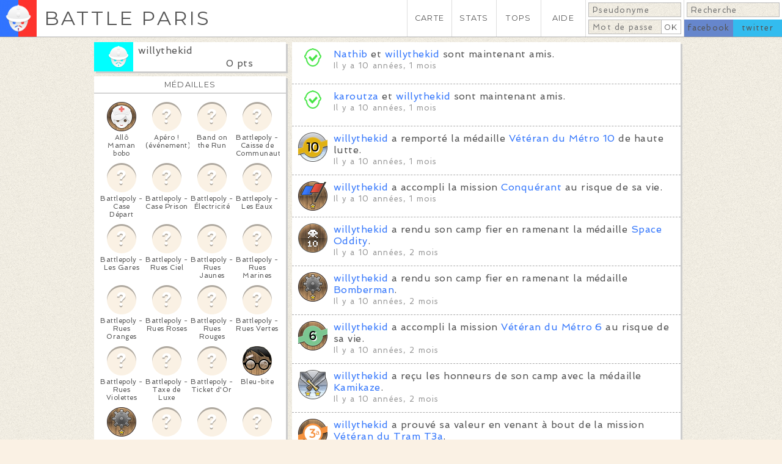

--- FILE ---
content_type: text/html; charset=utf-8
request_url: https://battleparis.com/users/willythekid/
body_size: 21029
content:
<!DOCTYPE HTML>

<html lang="fr">
	<head>

		<meta http-equiv="Content-Type" content="text/html; charset=utf-8" /><script type="text/javascript">(window.NREUM||(NREUM={})).init={ajax:{deny_list:["bam.nr-data.net"]},feature_flags:["soft_nav"]};(window.NREUM||(NREUM={})).loader_config={licenseKey:"c0af13e2b4",applicationID:"220595404",browserID:"224238249"};;/*! For license information please see nr-loader-rum-1.308.0.min.js.LICENSE.txt */
(()=>{var e,t,r={163:(e,t,r)=>{"use strict";r.d(t,{j:()=>E});var n=r(384),i=r(1741);var a=r(2555);r(860).K7.genericEvents;const s="experimental.resources",o="register",c=e=>{if(!e||"string"!=typeof e)return!1;try{document.createDocumentFragment().querySelector(e)}catch{return!1}return!0};var d=r(2614),u=r(944),l=r(8122);const f="[data-nr-mask]",g=e=>(0,l.a)(e,(()=>{const e={feature_flags:[],experimental:{allow_registered_children:!1,resources:!1},mask_selector:"*",block_selector:"[data-nr-block]",mask_input_options:{color:!1,date:!1,"datetime-local":!1,email:!1,month:!1,number:!1,range:!1,search:!1,tel:!1,text:!1,time:!1,url:!1,week:!1,textarea:!1,select:!1,password:!0}};return{ajax:{deny_list:void 0,block_internal:!0,enabled:!0,autoStart:!0},api:{get allow_registered_children(){return e.feature_flags.includes(o)||e.experimental.allow_registered_children},set allow_registered_children(t){e.experimental.allow_registered_children=t},duplicate_registered_data:!1},browser_consent_mode:{enabled:!1},distributed_tracing:{enabled:void 0,exclude_newrelic_header:void 0,cors_use_newrelic_header:void 0,cors_use_tracecontext_headers:void 0,allowed_origins:void 0},get feature_flags(){return e.feature_flags},set feature_flags(t){e.feature_flags=t},generic_events:{enabled:!0,autoStart:!0},harvest:{interval:30},jserrors:{enabled:!0,autoStart:!0},logging:{enabled:!0,autoStart:!0},metrics:{enabled:!0,autoStart:!0},obfuscate:void 0,page_action:{enabled:!0},page_view_event:{enabled:!0,autoStart:!0},page_view_timing:{enabled:!0,autoStart:!0},performance:{capture_marks:!1,capture_measures:!1,capture_detail:!0,resources:{get enabled(){return e.feature_flags.includes(s)||e.experimental.resources},set enabled(t){e.experimental.resources=t},asset_types:[],first_party_domains:[],ignore_newrelic:!0}},privacy:{cookies_enabled:!0},proxy:{assets:void 0,beacon:void 0},session:{expiresMs:d.wk,inactiveMs:d.BB},session_replay:{autoStart:!0,enabled:!1,preload:!1,sampling_rate:10,error_sampling_rate:100,collect_fonts:!1,inline_images:!1,fix_stylesheets:!0,mask_all_inputs:!0,get mask_text_selector(){return e.mask_selector},set mask_text_selector(t){c(t)?e.mask_selector="".concat(t,",").concat(f):""===t||null===t?e.mask_selector=f:(0,u.R)(5,t)},get block_class(){return"nr-block"},get ignore_class(){return"nr-ignore"},get mask_text_class(){return"nr-mask"},get block_selector(){return e.block_selector},set block_selector(t){c(t)?e.block_selector+=",".concat(t):""!==t&&(0,u.R)(6,t)},get mask_input_options(){return e.mask_input_options},set mask_input_options(t){t&&"object"==typeof t?e.mask_input_options={...t,password:!0}:(0,u.R)(7,t)}},session_trace:{enabled:!0,autoStart:!0},soft_navigations:{enabled:!0,autoStart:!0},spa:{enabled:!0,autoStart:!0},ssl:void 0,user_actions:{enabled:!0,elementAttributes:["id","className","tagName","type"]}}})());var p=r(6154),m=r(9324);let h=0;const v={buildEnv:m.F3,distMethod:m.Xs,version:m.xv,originTime:p.WN},b={consented:!1},y={appMetadata:{},get consented(){return this.session?.state?.consent||b.consented},set consented(e){b.consented=e},customTransaction:void 0,denyList:void 0,disabled:!1,harvester:void 0,isolatedBacklog:!1,isRecording:!1,loaderType:void 0,maxBytes:3e4,obfuscator:void 0,onerror:void 0,ptid:void 0,releaseIds:{},session:void 0,timeKeeper:void 0,registeredEntities:[],jsAttributesMetadata:{bytes:0},get harvestCount(){return++h}},_=e=>{const t=(0,l.a)(e,y),r=Object.keys(v).reduce((e,t)=>(e[t]={value:v[t],writable:!1,configurable:!0,enumerable:!0},e),{});return Object.defineProperties(t,r)};var w=r(5701);const x=e=>{const t=e.startsWith("http");e+="/",r.p=t?e:"https://"+e};var R=r(7836),k=r(3241);const A={accountID:void 0,trustKey:void 0,agentID:void 0,licenseKey:void 0,applicationID:void 0,xpid:void 0},S=e=>(0,l.a)(e,A),T=new Set;function E(e,t={},r,s){let{init:o,info:c,loader_config:d,runtime:u={},exposed:l=!0}=t;if(!c){const e=(0,n.pV)();o=e.init,c=e.info,d=e.loader_config}e.init=g(o||{}),e.loader_config=S(d||{}),c.jsAttributes??={},p.bv&&(c.jsAttributes.isWorker=!0),e.info=(0,a.D)(c);const f=e.init,m=[c.beacon,c.errorBeacon];T.has(e.agentIdentifier)||(f.proxy.assets&&(x(f.proxy.assets),m.push(f.proxy.assets)),f.proxy.beacon&&m.push(f.proxy.beacon),e.beacons=[...m],function(e){const t=(0,n.pV)();Object.getOwnPropertyNames(i.W.prototype).forEach(r=>{const n=i.W.prototype[r];if("function"!=typeof n||"constructor"===n)return;let a=t[r];e[r]&&!1!==e.exposed&&"micro-agent"!==e.runtime?.loaderType&&(t[r]=(...t)=>{const n=e[r](...t);return a?a(...t):n})})}(e),(0,n.US)("activatedFeatures",w.B)),u.denyList=[...f.ajax.deny_list||[],...f.ajax.block_internal?m:[]],u.ptid=e.agentIdentifier,u.loaderType=r,e.runtime=_(u),T.has(e.agentIdentifier)||(e.ee=R.ee.get(e.agentIdentifier),e.exposed=l,(0,k.W)({agentIdentifier:e.agentIdentifier,drained:!!w.B?.[e.agentIdentifier],type:"lifecycle",name:"initialize",feature:void 0,data:e.config})),T.add(e.agentIdentifier)}},384:(e,t,r)=>{"use strict";r.d(t,{NT:()=>s,US:()=>u,Zm:()=>o,bQ:()=>d,dV:()=>c,pV:()=>l});var n=r(6154),i=r(1863),a=r(1910);const s={beacon:"bam.nr-data.net",errorBeacon:"bam.nr-data.net"};function o(){return n.gm.NREUM||(n.gm.NREUM={}),void 0===n.gm.newrelic&&(n.gm.newrelic=n.gm.NREUM),n.gm.NREUM}function c(){let e=o();return e.o||(e.o={ST:n.gm.setTimeout,SI:n.gm.setImmediate||n.gm.setInterval,CT:n.gm.clearTimeout,XHR:n.gm.XMLHttpRequest,REQ:n.gm.Request,EV:n.gm.Event,PR:n.gm.Promise,MO:n.gm.MutationObserver,FETCH:n.gm.fetch,WS:n.gm.WebSocket},(0,a.i)(...Object.values(e.o))),e}function d(e,t){let r=o();r.initializedAgents??={},t.initializedAt={ms:(0,i.t)(),date:new Date},r.initializedAgents[e]=t}function u(e,t){o()[e]=t}function l(){return function(){let e=o();const t=e.info||{};e.info={beacon:s.beacon,errorBeacon:s.errorBeacon,...t}}(),function(){let e=o();const t=e.init||{};e.init={...t}}(),c(),function(){let e=o();const t=e.loader_config||{};e.loader_config={...t}}(),o()}},782:(e,t,r)=>{"use strict";r.d(t,{T:()=>n});const n=r(860).K7.pageViewTiming},860:(e,t,r)=>{"use strict";r.d(t,{$J:()=>u,K7:()=>c,P3:()=>d,XX:()=>i,Yy:()=>o,df:()=>a,qY:()=>n,v4:()=>s});const n="events",i="jserrors",a="browser/blobs",s="rum",o="browser/logs",c={ajax:"ajax",genericEvents:"generic_events",jserrors:i,logging:"logging",metrics:"metrics",pageAction:"page_action",pageViewEvent:"page_view_event",pageViewTiming:"page_view_timing",sessionReplay:"session_replay",sessionTrace:"session_trace",softNav:"soft_navigations",spa:"spa"},d={[c.pageViewEvent]:1,[c.pageViewTiming]:2,[c.metrics]:3,[c.jserrors]:4,[c.spa]:5,[c.ajax]:6,[c.sessionTrace]:7,[c.softNav]:8,[c.sessionReplay]:9,[c.logging]:10,[c.genericEvents]:11},u={[c.pageViewEvent]:s,[c.pageViewTiming]:n,[c.ajax]:n,[c.spa]:n,[c.softNav]:n,[c.metrics]:i,[c.jserrors]:i,[c.sessionTrace]:a,[c.sessionReplay]:a,[c.logging]:o,[c.genericEvents]:"ins"}},944:(e,t,r)=>{"use strict";r.d(t,{R:()=>i});var n=r(3241);function i(e,t){"function"==typeof console.debug&&(console.debug("New Relic Warning: https://github.com/newrelic/newrelic-browser-agent/blob/main/docs/warning-codes.md#".concat(e),t),(0,n.W)({agentIdentifier:null,drained:null,type:"data",name:"warn",feature:"warn",data:{code:e,secondary:t}}))}},1687:(e,t,r)=>{"use strict";r.d(t,{Ak:()=>d,Ze:()=>f,x3:()=>u});var n=r(3241),i=r(7836),a=r(3606),s=r(860),o=r(2646);const c={};function d(e,t){const r={staged:!1,priority:s.P3[t]||0};l(e),c[e].get(t)||c[e].set(t,r)}function u(e,t){e&&c[e]&&(c[e].get(t)&&c[e].delete(t),p(e,t,!1),c[e].size&&g(e))}function l(e){if(!e)throw new Error("agentIdentifier required");c[e]||(c[e]=new Map)}function f(e="",t="feature",r=!1){if(l(e),!e||!c[e].get(t)||r)return p(e,t);c[e].get(t).staged=!0,g(e)}function g(e){const t=Array.from(c[e]);t.every(([e,t])=>t.staged)&&(t.sort((e,t)=>e[1].priority-t[1].priority),t.forEach(([t])=>{c[e].delete(t),p(e,t)}))}function p(e,t,r=!0){const s=e?i.ee.get(e):i.ee,c=a.i.handlers;if(!s.aborted&&s.backlog&&c){if((0,n.W)({agentIdentifier:e,type:"lifecycle",name:"drain",feature:t}),r){const e=s.backlog[t],r=c[t];if(r){for(let t=0;e&&t<e.length;++t)m(e[t],r);Object.entries(r).forEach(([e,t])=>{Object.values(t||{}).forEach(t=>{t[0]?.on&&t[0]?.context()instanceof o.y&&t[0].on(e,t[1])})})}}s.isolatedBacklog||delete c[t],s.backlog[t]=null,s.emit("drain-"+t,[])}}function m(e,t){var r=e[1];Object.values(t[r]||{}).forEach(t=>{var r=e[0];if(t[0]===r){var n=t[1],i=e[3],a=e[2];n.apply(i,a)}})}},1738:(e,t,r)=>{"use strict";r.d(t,{U:()=>g,Y:()=>f});var n=r(3241),i=r(9908),a=r(1863),s=r(944),o=r(5701),c=r(3969),d=r(8362),u=r(860),l=r(4261);function f(e,t,r,a){const f=a||r;!f||f[e]&&f[e]!==d.d.prototype[e]||(f[e]=function(){(0,i.p)(c.xV,["API/"+e+"/called"],void 0,u.K7.metrics,r.ee),(0,n.W)({agentIdentifier:r.agentIdentifier,drained:!!o.B?.[r.agentIdentifier],type:"data",name:"api",feature:l.Pl+e,data:{}});try{return t.apply(this,arguments)}catch(e){(0,s.R)(23,e)}})}function g(e,t,r,n,s){const o=e.info;null===r?delete o.jsAttributes[t]:o.jsAttributes[t]=r,(s||null===r)&&(0,i.p)(l.Pl+n,[(0,a.t)(),t,r],void 0,"session",e.ee)}},1741:(e,t,r)=>{"use strict";r.d(t,{W:()=>a});var n=r(944),i=r(4261);class a{#e(e,...t){if(this[e]!==a.prototype[e])return this[e](...t);(0,n.R)(35,e)}addPageAction(e,t){return this.#e(i.hG,e,t)}register(e){return this.#e(i.eY,e)}recordCustomEvent(e,t){return this.#e(i.fF,e,t)}setPageViewName(e,t){return this.#e(i.Fw,e,t)}setCustomAttribute(e,t,r){return this.#e(i.cD,e,t,r)}noticeError(e,t){return this.#e(i.o5,e,t)}setUserId(e,t=!1){return this.#e(i.Dl,e,t)}setApplicationVersion(e){return this.#e(i.nb,e)}setErrorHandler(e){return this.#e(i.bt,e)}addRelease(e,t){return this.#e(i.k6,e,t)}log(e,t){return this.#e(i.$9,e,t)}start(){return this.#e(i.d3)}finished(e){return this.#e(i.BL,e)}recordReplay(){return this.#e(i.CH)}pauseReplay(){return this.#e(i.Tb)}addToTrace(e){return this.#e(i.U2,e)}setCurrentRouteName(e){return this.#e(i.PA,e)}interaction(e){return this.#e(i.dT,e)}wrapLogger(e,t,r){return this.#e(i.Wb,e,t,r)}measure(e,t){return this.#e(i.V1,e,t)}consent(e){return this.#e(i.Pv,e)}}},1863:(e,t,r)=>{"use strict";function n(){return Math.floor(performance.now())}r.d(t,{t:()=>n})},1910:(e,t,r)=>{"use strict";r.d(t,{i:()=>a});var n=r(944);const i=new Map;function a(...e){return e.every(e=>{if(i.has(e))return i.get(e);const t="function"==typeof e?e.toString():"",r=t.includes("[native code]"),a=t.includes("nrWrapper");return r||a||(0,n.R)(64,e?.name||t),i.set(e,r),r})}},2555:(e,t,r)=>{"use strict";r.d(t,{D:()=>o,f:()=>s});var n=r(384),i=r(8122);const a={beacon:n.NT.beacon,errorBeacon:n.NT.errorBeacon,licenseKey:void 0,applicationID:void 0,sa:void 0,queueTime:void 0,applicationTime:void 0,ttGuid:void 0,user:void 0,account:void 0,product:void 0,extra:void 0,jsAttributes:{},userAttributes:void 0,atts:void 0,transactionName:void 0,tNamePlain:void 0};function s(e){try{return!!e.licenseKey&&!!e.errorBeacon&&!!e.applicationID}catch(e){return!1}}const o=e=>(0,i.a)(e,a)},2614:(e,t,r)=>{"use strict";r.d(t,{BB:()=>s,H3:()=>n,g:()=>d,iL:()=>c,tS:()=>o,uh:()=>i,wk:()=>a});const n="NRBA",i="SESSION",a=144e5,s=18e5,o={STARTED:"session-started",PAUSE:"session-pause",RESET:"session-reset",RESUME:"session-resume",UPDATE:"session-update"},c={SAME_TAB:"same-tab",CROSS_TAB:"cross-tab"},d={OFF:0,FULL:1,ERROR:2}},2646:(e,t,r)=>{"use strict";r.d(t,{y:()=>n});class n{constructor(e){this.contextId=e}}},2843:(e,t,r)=>{"use strict";r.d(t,{G:()=>a,u:()=>i});var n=r(3878);function i(e,t=!1,r,i){(0,n.DD)("visibilitychange",function(){if(t)return void("hidden"===document.visibilityState&&e());e(document.visibilityState)},r,i)}function a(e,t,r){(0,n.sp)("pagehide",e,t,r)}},3241:(e,t,r)=>{"use strict";r.d(t,{W:()=>a});var n=r(6154);const i="newrelic";function a(e={}){try{n.gm.dispatchEvent(new CustomEvent(i,{detail:e}))}catch(e){}}},3606:(e,t,r)=>{"use strict";r.d(t,{i:()=>a});var n=r(9908);a.on=s;var i=a.handlers={};function a(e,t,r,a){s(a||n.d,i,e,t,r)}function s(e,t,r,i,a){a||(a="feature"),e||(e=n.d);var s=t[a]=t[a]||{};(s[r]=s[r]||[]).push([e,i])}},3878:(e,t,r)=>{"use strict";function n(e,t){return{capture:e,passive:!1,signal:t}}function i(e,t,r=!1,i){window.addEventListener(e,t,n(r,i))}function a(e,t,r=!1,i){document.addEventListener(e,t,n(r,i))}r.d(t,{DD:()=>a,jT:()=>n,sp:()=>i})},3969:(e,t,r)=>{"use strict";r.d(t,{TZ:()=>n,XG:()=>o,rs:()=>i,xV:()=>s,z_:()=>a});const n=r(860).K7.metrics,i="sm",a="cm",s="storeSupportabilityMetrics",o="storeEventMetrics"},4234:(e,t,r)=>{"use strict";r.d(t,{W:()=>a});var n=r(7836),i=r(1687);class a{constructor(e,t){this.agentIdentifier=e,this.ee=n.ee.get(e),this.featureName=t,this.blocked=!1}deregisterDrain(){(0,i.x3)(this.agentIdentifier,this.featureName)}}},4261:(e,t,r)=>{"use strict";r.d(t,{$9:()=>d,BL:()=>o,CH:()=>g,Dl:()=>_,Fw:()=>y,PA:()=>h,Pl:()=>n,Pv:()=>k,Tb:()=>l,U2:()=>a,V1:()=>R,Wb:()=>x,bt:()=>b,cD:()=>v,d3:()=>w,dT:()=>c,eY:()=>p,fF:()=>f,hG:()=>i,k6:()=>s,nb:()=>m,o5:()=>u});const n="api-",i="addPageAction",a="addToTrace",s="addRelease",o="finished",c="interaction",d="log",u="noticeError",l="pauseReplay",f="recordCustomEvent",g="recordReplay",p="register",m="setApplicationVersion",h="setCurrentRouteName",v="setCustomAttribute",b="setErrorHandler",y="setPageViewName",_="setUserId",w="start",x="wrapLogger",R="measure",k="consent"},5289:(e,t,r)=>{"use strict";r.d(t,{GG:()=>s,Qr:()=>c,sB:()=>o});var n=r(3878),i=r(6389);function a(){return"undefined"==typeof document||"complete"===document.readyState}function s(e,t){if(a())return e();const r=(0,i.J)(e),s=setInterval(()=>{a()&&(clearInterval(s),r())},500);(0,n.sp)("load",r,t)}function o(e){if(a())return e();(0,n.DD)("DOMContentLoaded",e)}function c(e){if(a())return e();(0,n.sp)("popstate",e)}},5607:(e,t,r)=>{"use strict";r.d(t,{W:()=>n});const n=(0,r(9566).bz)()},5701:(e,t,r)=>{"use strict";r.d(t,{B:()=>a,t:()=>s});var n=r(3241);const i=new Set,a={};function s(e,t){const r=t.agentIdentifier;a[r]??={},e&&"object"==typeof e&&(i.has(r)||(t.ee.emit("rumresp",[e]),a[r]=e,i.add(r),(0,n.W)({agentIdentifier:r,loaded:!0,drained:!0,type:"lifecycle",name:"load",feature:void 0,data:e})))}},6154:(e,t,r)=>{"use strict";r.d(t,{OF:()=>c,RI:()=>i,WN:()=>u,bv:()=>a,eN:()=>l,gm:()=>s,mw:()=>o,sb:()=>d});var n=r(1863);const i="undefined"!=typeof window&&!!window.document,a="undefined"!=typeof WorkerGlobalScope&&("undefined"!=typeof self&&self instanceof WorkerGlobalScope&&self.navigator instanceof WorkerNavigator||"undefined"!=typeof globalThis&&globalThis instanceof WorkerGlobalScope&&globalThis.navigator instanceof WorkerNavigator),s=i?window:"undefined"!=typeof WorkerGlobalScope&&("undefined"!=typeof self&&self instanceof WorkerGlobalScope&&self||"undefined"!=typeof globalThis&&globalThis instanceof WorkerGlobalScope&&globalThis),o=Boolean("hidden"===s?.document?.visibilityState),c=/iPad|iPhone|iPod/.test(s.navigator?.userAgent),d=c&&"undefined"==typeof SharedWorker,u=((()=>{const e=s.navigator?.userAgent?.match(/Firefox[/\s](\d+\.\d+)/);Array.isArray(e)&&e.length>=2&&e[1]})(),Date.now()-(0,n.t)()),l=()=>"undefined"!=typeof PerformanceNavigationTiming&&s?.performance?.getEntriesByType("navigation")?.[0]?.responseStart},6389:(e,t,r)=>{"use strict";function n(e,t=500,r={}){const n=r?.leading||!1;let i;return(...r)=>{n&&void 0===i&&(e.apply(this,r),i=setTimeout(()=>{i=clearTimeout(i)},t)),n||(clearTimeout(i),i=setTimeout(()=>{e.apply(this,r)},t))}}function i(e){let t=!1;return(...r)=>{t||(t=!0,e.apply(this,r))}}r.d(t,{J:()=>i,s:()=>n})},6630:(e,t,r)=>{"use strict";r.d(t,{T:()=>n});const n=r(860).K7.pageViewEvent},7699:(e,t,r)=>{"use strict";r.d(t,{It:()=>a,KC:()=>o,No:()=>i,qh:()=>s});var n=r(860);const i=16e3,a=1e6,s="SESSION_ERROR",o={[n.K7.logging]:!0,[n.K7.genericEvents]:!1,[n.K7.jserrors]:!1,[n.K7.ajax]:!1}},7836:(e,t,r)=>{"use strict";r.d(t,{P:()=>o,ee:()=>c});var n=r(384),i=r(8990),a=r(2646),s=r(5607);const o="nr@context:".concat(s.W),c=function e(t,r){var n={},s={},u={},l=!1;try{l=16===r.length&&d.initializedAgents?.[r]?.runtime.isolatedBacklog}catch(e){}var f={on:p,addEventListener:p,removeEventListener:function(e,t){var r=n[e];if(!r)return;for(var i=0;i<r.length;i++)r[i]===t&&r.splice(i,1)},emit:function(e,r,n,i,a){!1!==a&&(a=!0);if(c.aborted&&!i)return;t&&a&&t.emit(e,r,n);var o=g(n);m(e).forEach(e=>{e.apply(o,r)});var d=v()[s[e]];d&&d.push([f,e,r,o]);return o},get:h,listeners:m,context:g,buffer:function(e,t){const r=v();if(t=t||"feature",f.aborted)return;Object.entries(e||{}).forEach(([e,n])=>{s[n]=t,t in r||(r[t]=[])})},abort:function(){f._aborted=!0,Object.keys(f.backlog).forEach(e=>{delete f.backlog[e]})},isBuffering:function(e){return!!v()[s[e]]},debugId:r,backlog:l?{}:t&&"object"==typeof t.backlog?t.backlog:{},isolatedBacklog:l};return Object.defineProperty(f,"aborted",{get:()=>{let e=f._aborted||!1;return e||(t&&(e=t.aborted),e)}}),f;function g(e){return e&&e instanceof a.y?e:e?(0,i.I)(e,o,()=>new a.y(o)):new a.y(o)}function p(e,t){n[e]=m(e).concat(t)}function m(e){return n[e]||[]}function h(t){return u[t]=u[t]||e(f,t)}function v(){return f.backlog}}(void 0,"globalEE"),d=(0,n.Zm)();d.ee||(d.ee=c)},8122:(e,t,r)=>{"use strict";r.d(t,{a:()=>i});var n=r(944);function i(e,t){try{if(!e||"object"!=typeof e)return(0,n.R)(3);if(!t||"object"!=typeof t)return(0,n.R)(4);const r=Object.create(Object.getPrototypeOf(t),Object.getOwnPropertyDescriptors(t)),a=0===Object.keys(r).length?e:r;for(let s in a)if(void 0!==e[s])try{if(null===e[s]){r[s]=null;continue}Array.isArray(e[s])&&Array.isArray(t[s])?r[s]=Array.from(new Set([...e[s],...t[s]])):"object"==typeof e[s]&&"object"==typeof t[s]?r[s]=i(e[s],t[s]):r[s]=e[s]}catch(e){r[s]||(0,n.R)(1,e)}return r}catch(e){(0,n.R)(2,e)}}},8362:(e,t,r)=>{"use strict";r.d(t,{d:()=>a});var n=r(9566),i=r(1741);class a extends i.W{agentIdentifier=(0,n.LA)(16)}},8374:(e,t,r)=>{r.nc=(()=>{try{return document?.currentScript?.nonce}catch(e){}return""})()},8990:(e,t,r)=>{"use strict";r.d(t,{I:()=>i});var n=Object.prototype.hasOwnProperty;function i(e,t,r){if(n.call(e,t))return e[t];var i=r();if(Object.defineProperty&&Object.keys)try{return Object.defineProperty(e,t,{value:i,writable:!0,enumerable:!1}),i}catch(e){}return e[t]=i,i}},9324:(e,t,r)=>{"use strict";r.d(t,{F3:()=>i,Xs:()=>a,xv:()=>n});const n="1.308.0",i="PROD",a="CDN"},9566:(e,t,r)=>{"use strict";r.d(t,{LA:()=>o,bz:()=>s});var n=r(6154);const i="xxxxxxxx-xxxx-4xxx-yxxx-xxxxxxxxxxxx";function a(e,t){return e?15&e[t]:16*Math.random()|0}function s(){const e=n.gm?.crypto||n.gm?.msCrypto;let t,r=0;return e&&e.getRandomValues&&(t=e.getRandomValues(new Uint8Array(30))),i.split("").map(e=>"x"===e?a(t,r++).toString(16):"y"===e?(3&a()|8).toString(16):e).join("")}function o(e){const t=n.gm?.crypto||n.gm?.msCrypto;let r,i=0;t&&t.getRandomValues&&(r=t.getRandomValues(new Uint8Array(e)));const s=[];for(var o=0;o<e;o++)s.push(a(r,i++).toString(16));return s.join("")}},9908:(e,t,r)=>{"use strict";r.d(t,{d:()=>n,p:()=>i});var n=r(7836).ee.get("handle");function i(e,t,r,i,a){a?(a.buffer([e],i),a.emit(e,t,r)):(n.buffer([e],i),n.emit(e,t,r))}}},n={};function i(e){var t=n[e];if(void 0!==t)return t.exports;var a=n[e]={exports:{}};return r[e](a,a.exports,i),a.exports}i.m=r,i.d=(e,t)=>{for(var r in t)i.o(t,r)&&!i.o(e,r)&&Object.defineProperty(e,r,{enumerable:!0,get:t[r]})},i.f={},i.e=e=>Promise.all(Object.keys(i.f).reduce((t,r)=>(i.f[r](e,t),t),[])),i.u=e=>"nr-rum-1.308.0.min.js",i.o=(e,t)=>Object.prototype.hasOwnProperty.call(e,t),e={},t="NRBA-1.308.0.PROD:",i.l=(r,n,a,s)=>{if(e[r])e[r].push(n);else{var o,c;if(void 0!==a)for(var d=document.getElementsByTagName("script"),u=0;u<d.length;u++){var l=d[u];if(l.getAttribute("src")==r||l.getAttribute("data-webpack")==t+a){o=l;break}}if(!o){c=!0;var f={296:"sha512-+MIMDsOcckGXa1EdWHqFNv7P+JUkd5kQwCBr3KE6uCvnsBNUrdSt4a/3/L4j4TxtnaMNjHpza2/erNQbpacJQA=="};(o=document.createElement("script")).charset="utf-8",i.nc&&o.setAttribute("nonce",i.nc),o.setAttribute("data-webpack",t+a),o.src=r,0!==o.src.indexOf(window.location.origin+"/")&&(o.crossOrigin="anonymous"),f[s]&&(o.integrity=f[s])}e[r]=[n];var g=(t,n)=>{o.onerror=o.onload=null,clearTimeout(p);var i=e[r];if(delete e[r],o.parentNode&&o.parentNode.removeChild(o),i&&i.forEach(e=>e(n)),t)return t(n)},p=setTimeout(g.bind(null,void 0,{type:"timeout",target:o}),12e4);o.onerror=g.bind(null,o.onerror),o.onload=g.bind(null,o.onload),c&&document.head.appendChild(o)}},i.r=e=>{"undefined"!=typeof Symbol&&Symbol.toStringTag&&Object.defineProperty(e,Symbol.toStringTag,{value:"Module"}),Object.defineProperty(e,"__esModule",{value:!0})},i.p="https://js-agent.newrelic.com/",(()=>{var e={374:0,840:0};i.f.j=(t,r)=>{var n=i.o(e,t)?e[t]:void 0;if(0!==n)if(n)r.push(n[2]);else{var a=new Promise((r,i)=>n=e[t]=[r,i]);r.push(n[2]=a);var s=i.p+i.u(t),o=new Error;i.l(s,r=>{if(i.o(e,t)&&(0!==(n=e[t])&&(e[t]=void 0),n)){var a=r&&("load"===r.type?"missing":r.type),s=r&&r.target&&r.target.src;o.message="Loading chunk "+t+" failed: ("+a+": "+s+")",o.name="ChunkLoadError",o.type=a,o.request=s,n[1](o)}},"chunk-"+t,t)}};var t=(t,r)=>{var n,a,[s,o,c]=r,d=0;if(s.some(t=>0!==e[t])){for(n in o)i.o(o,n)&&(i.m[n]=o[n]);if(c)c(i)}for(t&&t(r);d<s.length;d++)a=s[d],i.o(e,a)&&e[a]&&e[a][0](),e[a]=0},r=self["webpackChunk:NRBA-1.308.0.PROD"]=self["webpackChunk:NRBA-1.308.0.PROD"]||[];r.forEach(t.bind(null,0)),r.push=t.bind(null,r.push.bind(r))})(),(()=>{"use strict";i(8374);var e=i(8362),t=i(860);const r=Object.values(t.K7);var n=i(163);var a=i(9908),s=i(1863),o=i(4261),c=i(1738);var d=i(1687),u=i(4234),l=i(5289),f=i(6154),g=i(944),p=i(384);const m=e=>f.RI&&!0===e?.privacy.cookies_enabled;function h(e){return!!(0,p.dV)().o.MO&&m(e)&&!0===e?.session_trace.enabled}var v=i(6389),b=i(7699);class y extends u.W{constructor(e,t){super(e.agentIdentifier,t),this.agentRef=e,this.abortHandler=void 0,this.featAggregate=void 0,this.loadedSuccessfully=void 0,this.onAggregateImported=new Promise(e=>{this.loadedSuccessfully=e}),this.deferred=Promise.resolve(),!1===e.init[this.featureName].autoStart?this.deferred=new Promise((t,r)=>{this.ee.on("manual-start-all",(0,v.J)(()=>{(0,d.Ak)(e.agentIdentifier,this.featureName),t()}))}):(0,d.Ak)(e.agentIdentifier,t)}importAggregator(e,t,r={}){if(this.featAggregate)return;const n=async()=>{let n;await this.deferred;try{if(m(e.init)){const{setupAgentSession:t}=await i.e(296).then(i.bind(i,3305));n=t(e)}}catch(e){(0,g.R)(20,e),this.ee.emit("internal-error",[e]),(0,a.p)(b.qh,[e],void 0,this.featureName,this.ee)}try{if(!this.#t(this.featureName,n,e.init))return(0,d.Ze)(this.agentIdentifier,this.featureName),void this.loadedSuccessfully(!1);const{Aggregate:i}=await t();this.featAggregate=new i(e,r),e.runtime.harvester.initializedAggregates.push(this.featAggregate),this.loadedSuccessfully(!0)}catch(e){(0,g.R)(34,e),this.abortHandler?.(),(0,d.Ze)(this.agentIdentifier,this.featureName,!0),this.loadedSuccessfully(!1),this.ee&&this.ee.abort()}};f.RI?(0,l.GG)(()=>n(),!0):n()}#t(e,r,n){if(this.blocked)return!1;switch(e){case t.K7.sessionReplay:return h(n)&&!!r;case t.K7.sessionTrace:return!!r;default:return!0}}}var _=i(6630),w=i(2614),x=i(3241);class R extends y{static featureName=_.T;constructor(e){var t;super(e,_.T),this.setupInspectionEvents(e.agentIdentifier),t=e,(0,c.Y)(o.Fw,function(e,r){"string"==typeof e&&("/"!==e.charAt(0)&&(e="/"+e),t.runtime.customTransaction=(r||"http://custom.transaction")+e,(0,a.p)(o.Pl+o.Fw,[(0,s.t)()],void 0,void 0,t.ee))},t),this.importAggregator(e,()=>i.e(296).then(i.bind(i,3943)))}setupInspectionEvents(e){const t=(t,r)=>{t&&(0,x.W)({agentIdentifier:e,timeStamp:t.timeStamp,loaded:"complete"===t.target.readyState,type:"window",name:r,data:t.target.location+""})};(0,l.sB)(e=>{t(e,"DOMContentLoaded")}),(0,l.GG)(e=>{t(e,"load")}),(0,l.Qr)(e=>{t(e,"navigate")}),this.ee.on(w.tS.UPDATE,(t,r)=>{(0,x.W)({agentIdentifier:e,type:"lifecycle",name:"session",data:r})})}}class k extends e.d{constructor(e){var t;(super(),f.gm)?(this.features={},(0,p.bQ)(this.agentIdentifier,this),this.desiredFeatures=new Set(e.features||[]),this.desiredFeatures.add(R),(0,n.j)(this,e,e.loaderType||"agent"),t=this,(0,c.Y)(o.cD,function(e,r,n=!1){if("string"==typeof e){if(["string","number","boolean"].includes(typeof r)||null===r)return(0,c.U)(t,e,r,o.cD,n);(0,g.R)(40,typeof r)}else(0,g.R)(39,typeof e)},t),function(e){(0,c.Y)(o.Dl,function(t,r=!1){if("string"!=typeof t&&null!==t)return void(0,g.R)(41,typeof t);const n=e.info.jsAttributes["enduser.id"];r&&null!=n&&n!==t?(0,a.p)(o.Pl+"setUserIdAndResetSession",[t],void 0,"session",e.ee):(0,c.U)(e,"enduser.id",t,o.Dl,!0)},e)}(this),function(e){(0,c.Y)(o.nb,function(t){if("string"==typeof t||null===t)return(0,c.U)(e,"application.version",t,o.nb,!1);(0,g.R)(42,typeof t)},e)}(this),function(e){(0,c.Y)(o.d3,function(){e.ee.emit("manual-start-all")},e)}(this),function(e){(0,c.Y)(o.Pv,function(t=!0){if("boolean"==typeof t){if((0,a.p)(o.Pl+o.Pv,[t],void 0,"session",e.ee),e.runtime.consented=t,t){const t=e.features.page_view_event;t.onAggregateImported.then(e=>{const r=t.featAggregate;e&&!r.sentRum&&r.sendRum()})}}else(0,g.R)(65,typeof t)},e)}(this),this.run()):(0,g.R)(21)}get config(){return{info:this.info,init:this.init,loader_config:this.loader_config,runtime:this.runtime}}get api(){return this}run(){try{const e=function(e){const t={};return r.forEach(r=>{t[r]=!!e[r]?.enabled}),t}(this.init),n=[...this.desiredFeatures];n.sort((e,r)=>t.P3[e.featureName]-t.P3[r.featureName]),n.forEach(r=>{if(!e[r.featureName]&&r.featureName!==t.K7.pageViewEvent)return;if(r.featureName===t.K7.spa)return void(0,g.R)(67);const n=function(e){switch(e){case t.K7.ajax:return[t.K7.jserrors];case t.K7.sessionTrace:return[t.K7.ajax,t.K7.pageViewEvent];case t.K7.sessionReplay:return[t.K7.sessionTrace];case t.K7.pageViewTiming:return[t.K7.pageViewEvent];default:return[]}}(r.featureName).filter(e=>!(e in this.features));n.length>0&&(0,g.R)(36,{targetFeature:r.featureName,missingDependencies:n}),this.features[r.featureName]=new r(this)})}catch(e){(0,g.R)(22,e);for(const e in this.features)this.features[e].abortHandler?.();const t=(0,p.Zm)();delete t.initializedAgents[this.agentIdentifier]?.features,delete this.sharedAggregator;return t.ee.get(this.agentIdentifier).abort(),!1}}}var A=i(2843),S=i(782);class T extends y{static featureName=S.T;constructor(e){super(e,S.T),f.RI&&((0,A.u)(()=>(0,a.p)("docHidden",[(0,s.t)()],void 0,S.T,this.ee),!0),(0,A.G)(()=>(0,a.p)("winPagehide",[(0,s.t)()],void 0,S.T,this.ee)),this.importAggregator(e,()=>i.e(296).then(i.bind(i,2117))))}}var E=i(3969);class I extends y{static featureName=E.TZ;constructor(e){super(e,E.TZ),f.RI&&document.addEventListener("securitypolicyviolation",e=>{(0,a.p)(E.xV,["Generic/CSPViolation/Detected"],void 0,this.featureName,this.ee)}),this.importAggregator(e,()=>i.e(296).then(i.bind(i,9623)))}}new k({features:[R,T,I],loaderType:"lite"})})()})();</script><script type="text/javascript">window.NREUM||(NREUM={});NREUM.info={"beacon":"bam.nr-data.net","errorBeacon":"bam.nr-data.net","licenseKey":"c0af13e2b4","applicationID":"220595404","transactionName":"MQEHZkZZXRUCUxEMXghLI0daW0cPDF5KAlALAUtEXV1EFVlFFgBDORIMV0M=","queueTime":0,"applicationTime":282,"agent":""}</script>
		<meta name="keywords" content="battle, Paris, jeu, geolocalisation, geoloc, urban, gaming, localisation, social, iphone, android, application, capture, quartier, camp, checker, médaille, France, Pixcook" />
		<meta name="description" content="Participez à la bataille de Paris en représentant votre quartier !" />
		<meta name="robots" content="index" />
		<meta name="revisit-after" content="7 days" />
		<meta name="author" content="contact@pixcook.com" />
		<meta name="expires" content="never" />
		<meta name="google-site-verification" content="k4xvFnHtH-cHy2U0rfinuGCgXf7slh294KFRYynttxI" />
		<meta name="viewport" content="width=device-width, initial-scale=1.0">

		
		<title>BattleParis - willythekid</title>
		<link rel="stylesheet" href="/static/css/base.css" />
		<link rel="shortcut icon" href="/static/img/favicon.ico" />
		<link href='//fonts.googleapis.com/css?family=Montserrat|Spinnaker' rel='stylesheet' >
		<link rel="search" type="application/opensearchdescription+xml" title="BattleParis" href="/opensearch/">
		
	<link rel="stylesheet" href="/static/css/jquery.qtip.css" />

		<script src="//ajax.googleapis.com/ajax/libs/jquery/1.7.2/jquery.min.js"></script>
		<script src="/static/js/modernizr.js"></script>
		<script src="/static/js/base.js"></script>
		
	<script src="/static/js/jquery.qtip.min.js"></script>
	<script src="/static/js/users.js"></script>

	
	<script type="application/ld+json">
	{
		"@context": "https://schema.org",
		"@type": "Person",
		"name": "willythekid",
		"memberOf": {
			"@type": "Organization",
			"name": "Montparnasse"
		}
	}
	</script>
	

	</head>

	<body>

		<div class="centered header">
			<div class="headerLeft">
				<div class="headerIco">
					<a href="https://itunes.apple.com/fr/app/battleparis/id568758251">
						<img src="/static/img/icon.png" alt="BattleParis">
					</a>
				</div>
				<div class="headerTitle t2">
					<a href="/">BATTLE PARIS</a>
				</div>
			</div>
			<div class="headerRight">
				<div class="btn t3 regular">
					<a href="/mapa/">CARTE</a>
				</div>
				<div class="btn t3 regular">
					<a href="http://superdaikon.com/battleparis/allteam/db/lutece/">STATS</a>
				</div>
				<div class="btn t3 regular">
					
						<a href="/rankings/all/season/">TOPS</a>
					
				</div>
				<div class="btn t3 regular">
					<a href="/rules/">AIDE</a>
				</div>
				
					<div id="login" class="box inputBox">
						<form action="/login/?next=/users/willythekid/" method="post">
							<input type="hidden" name="csrfmiddlewaretoken" value="gSKtPQyBGb1MROHc7L0T7ZsICq4mbR5AjApMbJJjk89Ad5QChOTEURHiqNhOo6ud">
							<input class="t4" type="text" name="username" placeholder="Pseudonyme">
							<input class="t4" type="password" name="password" placeholder="Mot de passe">
							<input class="btn ok t3" type="submit" value="OK">
						</form>
					</div>
				
				<div class="box inputBox">
					<form action="/search/" method="post">
						<input type="hidden" name="csrfmiddlewaretoken" value="gSKtPQyBGb1MROHc7L0T7ZsICq4mbR5AjApMbJJjk89Ad5QChOTEURHiqNhOo6ud">
						<input class="t4" type="text" name="search" placeholder="Recherche">
					</form>
					<div class="btn t4 facebook">
						<a href="https://www.facebook.com/BattleParis">facebook</a>
					</div>
					<div class="btn t4 twitter">
						<a href="https://twitter.com/BattleParis">twitter</a>
					</div>
				</div>
				</div>
			</div>


<!--
		<div class="quotation">
				
					DÉFENDEZ VOTRE QUARTIER PARISIEN &Agrave; PARTIR DU 29 OCTOBRE SUR L'APPSTORE !
				
			</div>
		</div>
-->

		<div class="centered">
			

<div class="up">

<div class="centered content">

<div class="left">

			<div class="profil box">
				<div class="camp" style="background-color: #00ffff">
					<div class="profil_icon">
						
							<img src="/static/img/defaultprofil.png" alt="Image de profile de willythekid">
						
					</div>
				</div>
				<div class="profil_infos">
					<div class="username"><a href="/users/willythekid/">willythekid</a></div>
					<div class="health">
						
						
					</div>
					<div class="score">0 pts</div>
				</div>

		
			<div class="friendship">
		
			
		</div>
	</div>

	<div class="box">
		<div class="mini_title t3">MÉDAILLES</div>
		<div class="rewards_list">
			
				<div class="reward" title="Alors comme ça on a mal quelque part ? « J&#x27;marche tout seul le long d&#x27;la ligne de ch&#x27;min d&#x27;fer, dans ma tête y a pas d&#x27;affaire. »"><a href=" /medal/All%C3%B4%20Maman%20bobo/1/ ">
					<div class="reward_picture"><img src="/static/Rewards/allobobo01.png" alt="Allô Maman bobo" /></div>
					<div class="reward_name t5">Allô Maman bobo</div>
				</a></div>
			
				<div class="reward" title="Tu étais à l&#x27;apéro mensuel de BattleParis. Et à la santé du Colonel, tout particulièrement !"><a href=" /medal/Ap%C3%A9ro%C2%A0!%20(%C3%A9v%C3%A9nement)/ ">
					<div class="reward_picture"><img src="/static/img/ordre.png" alt="Apéro ! (événement)" /></div>
					<div class="reward_name t5">Apéro ! (événement)</div>
				</a></div>
			
				<div class="reward" title="Obtenue en checkant sa première salle de concert. Petit soliste."><a href=" /medal/Band%20on%20the%20Run/ ">
					<div class="reward_picture"><img src="/static/img/ordre.png" alt="Band on the Run" /></div>
					<div class="reward_name t5">Band on the Run</div>
				</a></div>
			
				<div class="reward" title="Visitez les principales caisses de communauté parisiennes : celle d&#x27;Allocation Familiale à Grenelle, et celle d&#x27;Assurance Maladie à Flandre."><a href=" /medal/Battlepoly%C2%A0-%20Caisse%20de%20Communaut%C3%A9/ ">
					<div class="reward_picture"><img src="/static/img/ordre.png" alt="Battlepoly - Caisse de Communauté" /></div>
					<div class="reward_name t5">Battlepoly - Caisse de Communauté</div>
				</a></div>
			
				<div class="reward" title="Bravo, vous avez trouvé la case départ de Battlepoly ! Recevez 20&#x27;000 F chaque fois que vous pass... nan on déconne."><a href=" /medal/Battlepoly%C2%A0-%20Case%20D%C3%A9part/ ">
					<div class="reward_picture"><img src="/static/img/ordre.png" alt="Battlepoly - Case Départ" /></div>
					<div class="reward_name t5">Battlepoly - Case Départ</div>
				</a></div>
			
				<div class="reward" title="Allez en prison. Rendez-vous directement à la case Prison de la Santé, ne franchissez pas la case &quot;Départ&quot;. Ne touchez pas 20.000 F."><a href=" /medal/Battlepoly%C2%A0-%20Case%20Prison/ ">
					<div class="reward_picture"><img src="/static/img/ordre.png" alt="Battlepoly - Case Prison" /></div>
					<div class="reward_name t5">Battlepoly - Case Prison</div>
				</a></div>
			
				<div class="reward" title="Visitez le siège de la Compagnie de distribution d&#x27;Électicité de France au Roule, et sa tour à la Défense."><a href=" /medal/Battlepoly%C2%A0-%20%C3%89lectricit%C3%A9/ ">
					<div class="reward_picture"><img src="/static/img/ordre.png" alt="Battlepoly - Électricité" /></div>
					<div class="reward_name t5">Battlepoly - Électricité</div>
				</a></div>
			
				<div class="reward" title="Visitez les 5 grands réservoirs fournissant Paris en eau potable. Cherchez les pelouses !"><a href=" /medal/Battlepoly%C2%A0-%20Les%20Eaux/ ">
					<div class="reward_picture"><img src="/static/img/ordre.png" alt="Battlepoly - Les Eaux" /></div>
					<div class="reward_name t5">Battlepoly - Les Eaux</div>
				</a></div>
			
				<div class="reward" title="Devient le roi du rail en checkant les 4 grandes gares de Paris ! Soit les gares SNCF du Nord, de Saint-Lazare, de Lyon et Montparnasse."><a href=" /medal/Battlepoly%C2%A0-%20Les%20Gares/ ">
					<div class="reward_picture"><img src="/static/img/ordre.png" alt="Battlepoly - Les Gares" /></div>
					<div class="reward_name t5">Battlepoly - Les Gares</div>
				</a></div>
			
				<div class="reward" title="Visitez les premiers numéros des rues de Vaugirard, de Courcelles et de l&#x27;Avenue de la République."><a href=" /medal/Battlepoly%C2%A0-%20Rues%20Ciel/ ">
					<div class="reward_picture"><img src="/static/img/ordre.png" alt="Battlepoly - Rues Ciel" /></div>
					<div class="reward_name t5">Battlepoly - Rues Ciel</div>
				</a></div>
			
				<div class="reward" title="Visitez les premiers numéros du Faubourg Saint-Honoré, de la Place de la Bourse et de la rue Lafayette."><a href=" /medal/Battlepoly%C2%A0-%20Rues%20Jaunes/ ">
					<div class="reward_picture"><img src="/static/img/ordre.png" alt="Battlepoly - Rues Jaunes" /></div>
					<div class="reward_name t5">Battlepoly - Rues Jaunes</div>
				</a></div>
			
				<div class="reward" title="Visitez les premiers numéros de l&#x27;Avenue des Champs-Élysées et de la rue de la Paix."><a href=" /medal/Battlepoly%C2%A0-%20Rues%20Marines/ ">
					<div class="reward_picture"><img src="/static/img/ordre.png" alt="Battlepoly - Rues Marines" /></div>
					<div class="reward_name t5">Battlepoly - Rues Marines</div>
				</a></div>
			
				<div class="reward" title="Visitez les premiers numéros de l&#x27;Avenue Mozart, du Boulevard Saint-Michel et de la Place Pigalle."><a href=" /medal/Battlepoly%C2%A0-%20Rues%20Oranges/ ">
					<div class="reward_picture"><img src="/static/img/ordre.png" alt="Battlepoly - Rues Oranges" /></div>
					<div class="reward_name t5">Battlepoly - Rues Oranges</div>
				</a></div>
			
				<div class="reward" title="Visitez les premiers numéros du Boulevard de Belleville et de la rue Lecourbe."><a href=" /medal/Battlepoly%C2%A0-%20Rues%20Roses/ ">
					<div class="reward_picture"><img src="/static/img/ordre.png" alt="Battlepoly - Rues Roses" /></div>
					<div class="reward_name t5">Battlepoly - Rues Roses</div>
				</a></div>
			
				<div class="reward" title="Visitez les premiers numéros de l&#x27;Avenue Matignon, du Boulevard Malesherbes et de l&#x27;Avenue Henri-Martin."><a href=" /medal/Battlepoly%C2%A0-%20Rues%20Rouges/ ">
					<div class="reward_picture"><img src="/static/img/ordre.png" alt="Battlepoly - Rues Rouges" /></div>
					<div class="reward_name t5">Battlepoly - Rues Rouges</div>
				</a></div>
			
				<div class="reward" title="Visitez les premiers numéros des Avenues de Breteuil, Foch et du Boulevard des Capucines."><a href=" /medal/Battlepoly%C2%A0-%20Rues%20Vertes/ ">
					<div class="reward_picture"><img src="/static/img/ordre.png" alt="Battlepoly - Rues Vertes" /></div>
					<div class="reward_name t5">Battlepoly - Rues Vertes</div>
				</a></div>
			
				<div class="reward" title="Visitez les premiers numéros du Boulevard de la Villette, de l&#x27;Avenue de Neuilly et de la rue de Paradis."><a href=" /medal/Battlepoly%C2%A0-%20Rues%20Violettes/ ">
					<div class="reward_picture"><img src="/static/img/ordre.png" alt="Battlepoly - Rues Violettes" /></div>
					<div class="reward_name t5">Battlepoly - Rues Violettes</div>
				</a></div>
			
				<div class="reward" title="Visitez le cœur vibrant du luxe parisien, la place Vendôme et ses bijoutiers."><a href=" /medal/Battlepoly%C2%A0-%20Taxe%20de%20Luxe/ ">
					<div class="reward_picture"><img src="/static/img/ordre.png" alt="Battlepoly - Taxe de Luxe" /></div>
					<div class="reward_name t5">Battlepoly - Taxe de Luxe</div>
				</a></div>
			
				<div class="reward" title="Alors comme ça tu as récupéré toutes les cartes du Battlepoly ? Tu as bien le droit à la carte ultime pour ta peine !"><a href=" /medal/Battlepoly%C2%A0-%20Ticket%20d&#x27;Or/ ">
					<div class="reward_picture"><img src="/static/img/ordre.png" alt="Battlepoly - Ticket d&#x27;Or" /></div>
					<div class="reward_name t5">Battlepoly - Ticket d&#x27;Or</div>
				</a></div>
			
				<div class="reward" title="Ton premier checkin, comme c&#x27;est mignon !"><a href=" /medal/Bleu-bite/1/ ">
					<div class="reward_picture"><img src="/static/Rewards/noob.png" alt="Bleu-bite" /></div>
					<div class="reward_name t5">Bleu-bite</div>
				</a></div>
			
				<div class="reward" title="Obtenue en faisant exploser sa première mine, un bon début."><a href=" /medal/Bomberman/1/ ">
					<div class="reward_picture"><img src="/static/Rewards/mine01.png" alt="Bomberman" /></div>
					<div class="reward_name t5">Bomberman</div>
				</a></div>
			
				<div class="reward" title="On prend l’&#x27;avion pour la première fois ? J’espère que tu n’as pas le mal de l’air !"><a href=" /medal/Bon%20Voyage%C2%A0!/ ">
					<div class="reward_picture"><img src="/static/img/ordre.png" alt="Bon Voyage !" /></div>
					<div class="reward_name t5">Bon Voyage !</div>
				</a></div>
			
				<div class="reward" title="Pour mériter sa Carte de Presse, il faut passer dans au moins 4 rédactions différentes. Au boulot !"><a href=" /medal/Carte%20de%20Presse/ ">
					<div class="reward_picture"><img src="/static/img/ordre.png" alt="Carte de Presse" /></div>
					<div class="reward_name t5">Carte de Presse</div>
				</a></div>
			
				<div class="reward" title="Pour mériter sa Carte de Radiotélé, il faut passer dans au moins 4 studios différents. Au boulot !"><a href=" /medal/Carte%20de%20Radiot%C3%A9l%C3%A9/ ">
					<div class="reward_picture"><img src="/static/img/ordre.png" alt="Carte de Radiotélé" /></div>
					<div class="reward_name t5">Carte de Radiotélé</div>
				</a></div>
			
				<div class="reward" title="Félicitation, tu ferais un bon pavé à point !"><a href=" /medal/Chair%20%C3%A0%20canon/1/ ">
					<div class="reward_picture"><img src="/static/Rewards/victim01.png" alt="Chair à canon" /></div>
					<div class="reward_name t5">Chair à canon</div>
				</a></div>
			
				<div class="reward" title="Tu as capturé ton premier quartier, une recrue prometteuse !"><a href=" /medal/Conqu%C3%A9rant/1/ ">
					<div class="reward_picture"><img src="/static/Rewards/victory01.png" alt="Conquérant" /></div>
					<div class="reward_name t5">Conquérant</div>
				</a></div>
			
				<div class="reward" title="Ton premier Hôtel de Ville. On y entre comme dans une auberge mais je ne suis pas sûr qu&#x27;il y ait des chambres."><a href=" /medal/Grand-Maire/ ">
					<div class="reward_picture"><img src="/static/img/ordre.png" alt="Grand-Maire" /></div>
					<div class="reward_name t5">Grand-Maire</div>
				</a></div>
			
				<div class="reward" title="Il faut être un peu fou pour traverser les 220 quartiers du jeu ! Pas de doute, Hermès, dieu des voyageurs et de la chance est ton grand pote."><a href=" /medal/Herm%C3%A8s/ ">
					<div class="reward_picture"><img src="/static/img/ordre.png" alt="Hermès" /></div>
					<div class="reward_name t5">Hermès</div>
				</a></div>
			
				<div class="reward" title="Ce bon vieux saint Denis a perdu sa tête, aidez-le à la retrouver ! En partant de sa porte jusqu&#x27;à sa basilique, en passant par le lieu de sa décollation ça devrait le faire."><a href=" /medal/Il%20a%20perdu%20la%20t%C3%AAte%C2%A0!/ ">
					<div class="reward_picture"><img src="/static/img/ordre.png" alt="Il a perdu la tête !" /></div>
					<div class="reward_name t5">Il a perdu la tête !</div>
				</a></div>
			
				<div class="reward" title="Alors comme ça on visite son premier stade en touriste ? C&#x27;est un début, mais il va falloir plus d&#x27;effort."><a href=" /medal/Il%20va%20y%20avoir%20du%20sport%C2%A0!/ ">
					<div class="reward_picture"><img src="/static/img/ordre.png" alt="Il va y avoir du sport !" /></div>
					<div class="reward_name t5">Il va y avoir du sport !</div>
				</a></div>
			
				<div class="reward" title="Wouah tu as dominé la ville sur une semaine, le boss est dans la place."><a href=" /medal/Joueur%20de%20la%20Semaine/ ">
					<div class="reward_picture"><img src="/static/img/ordre.png" alt="Joueur de la Semaine" /></div>
					<div class="reward_name t5">Joueur de la Semaine</div>
				</a></div>
			
				<div class="reward" title="Obtenue en réalisant 25 charges. Un vrai fou furieux !"><a href=" /medal/Kamikaze/2/ ">
					<div class="reward_picture"><img src="/static/Rewards/kamikaze02.png" alt="Kamikaze" /></div>
					<div class="reward_name t5">Kamikaze</div>
				</a></div>
			
				<div class="reward" title="Suivez les traces du petit Napoléon entre la Concorde et la Bastille, en passant par Louxor et le Louvre."><a href=" /medal/La%20Campagne%20d&#x27;Egypte/ ">
					<div class="reward_picture"><img src="/static/img/ordre.png" alt="La Campagne d&#x27;Egypte" /></div>
					<div class="reward_name t5">La Campagne d&#x27;Egypte</div>
				</a></div>
			
				<div class="reward" title="Ton premier château... Petite baronnie deviendra grande ?"><a href=" /medal/La%20Vie%20de%20Ch%C3%A2teau/ ">
					<div class="reward_picture"><img src="/static/img/ordre.png" alt="La Vie de Château" /></div>
					<div class="reward_name t5">La Vie de Château</div>
				</a></div>
			
				<div class="reward" title="Ton premier fort visité. Fortiche !"><a href=" /medal/L&#x27;effort%20Deux-tiers/ ">
					<div class="reward_picture"><img src="/static/img/ordre.png" alt="L&#x27;effort Deux-tiers" /></div>
					<div class="reward_name t5">L&#x27;effort Deux-tiers</div>
				</a></div>
			
				<div class="reward" title="Baladez-vous dans le village de Noël de l&#x27;hôtel de ville, courez sous le sapin géant des Halles, faites les attractions des Tuileries, le marché de la place Vendôme et prenez-en plein les yeux au musée des Arts Forains."><a href=" /medal/Le%20No%C3%ABl%20de%20Paris%20(%C3%A9v%C3%A9nement)/ ">
					<div class="reward_picture"><img src="/static/img/ordre.png" alt="Le Noël de Paris (événement)" /></div>
					<div class="reward_name t5">Le Noël de Paris (événement)</div>
				</a></div>
			
				<div class="reward" title="Partez à la découverte du Paris Noir en visitant les hauts lieux des cultures noires ! Soit la Place Joséphine Baker, Présence Africaine, le marché Dejean, la passerelle Senghor et le Panthéon."><a href=" /medal/Le%20Paris%20Noir/ ">
					<div class="reward_picture"><img src="/static/img/ordre.png" alt="Le Paris Noir" /></div>
					<div class="reward_name t5">Le Paris Noir</div>
				</a></div>
			
				<div class="reward" title="Obtenue en checkant la station “Porte des Lilas”. J&#x27;suis le poinçonneur des lilaaaaas, Pour Invalides changer à l&#x27;Opéraaaaa (Serge Gainsbourg)"><a href=" /medal/Le%20Poin%C3%A7onneur%20des%20Lilas/ ">
					<div class="reward_picture"><img src="/static/img/ordre.png" alt="Le Poinçonneur des Lilas" /></div>
					<div class="reward_name t5">Le Poinçonneur des Lilas</div>
				</a></div>
			
				<div class="reward" title="La Blanche n&#x27;est pas si pure, La Fayette sent le soufre et le Lion de Belfort garde les Enfers."><a href=" /medal/Les%20Enfers%20%C3%A0%20Paris/ ">
					<div class="reward_picture"><img src="/static/img/ordre.png" alt="Les Enfers à Paris" /></div>
					<div class="reward_name t5">Les Enfers à Paris</div>
				</a></div>
			
				<div class="reward" title="Bravo, tu as trouvé ton premier repère d&#x27;Indie loser ! Ça se passe comment ce dépucelage ?"><a href=" /medal/Les%20Indie%20Loses/ ">
					<div class="reward_picture"><img src="/static/img/ordre.png" alt="Les Indie Loses" /></div>
					<div class="reward_name t5">Les Indie Loses</div>
				</a></div>
			
				<div class="reward" title="Obtenue après des checkins dans 6 stations des différentes portes de Paris. Les louuuups, les loups sont entrééés dans Pariiiiis. (Serge Reggiani)"><a href=" /medal/Les%20Loups%20sont%20Entr%C3%A9s%20dans%20Paris/ ">
					<div class="reward_picture"><img src="/static/img/ordre.png" alt="Les Loups sont Entrés dans Paris" /></div>
					<div class="reward_name t5">Les Loups sont Entrés dans Paris</div>
				</a></div>
			
				<div class="reward" title="Les morts se lèvent aux Halles, à l&#x27;Enfer, au Manoir et au Père Lefauteuil."><a href=" /medal/Les%20Morts-Vibrants/ ">
					<div class="reward_picture"><img src="/static/img/ordre.png" alt="Les Morts-Vibrants" /></div>
					<div class="reward_name t5">Les Morts-Vibrants</div>
				</a></div>
			
				<div class="reward" title="Une simple tombe pour 500 000 soldats, soit le plus grand cimetière en haut de la plus belle avenue. Débloquée en checkant durant une journée de commémoration."><a href=" /medal/Le%20Soldat%20Inconnu%20(%C3%A9v%C3%A9nement)/ ">
					<div class="reward_picture"><img src="/static/img/ordre.png" alt="Le Soldat Inconnu (événement)" /></div>
					<div class="reward_name t5">Le Soldat Inconnu (événement)</div>
				</a></div>
			
				<div class="reward" title="La ligne dessert le Parc des Princes, le champ de Mars, le carrefour de la Croix-Rouge, la porte de Martin, l’&#x27;ancien arsenal de François 1er, la Gare du Nord USFRT, Martin Nadaud, l’&#x27;hôpital d&#x27;’Amérique, terminus chez le poinconneur des Lilas. "><a href=" /medal/Le%20Train%20Fant%C3%B4me/ ">
					<div class="reward_picture"><img src="/static/img/ordre.png" alt="Le Train Fantôme" /></div>
					<div class="reward_name t5">Le Train Fantôme</div>
				</a></div>
			
				<div class="reward" title="Être passé dans tous les quartiers de Paris intra-Muros? Il faut avoir des ailes pour ça, Mercure est avec toi !"><a href=" /medal/Mercure/ ">
					<div class="reward_picture"><img src="/static/img/ordre.png" alt="Mercure" /></div>
					<div class="reward_name t5">Mercure</div>
				</a></div>
			
				<div class="reward" title="Par saints Ambroise, Augustin, Cloud, Denis, Émilion, Fargeau, François-Xavier, Georges, Germain, Gervais, Jacques, Lambert, Lazare, Mandé, Martin, Maur, Marcel, Michel, Ouen, Paul, Philippe, Placide, Sébastien, Sulpice, Victor, tu les as tous faits ! Tu n’as pas oublié Anne au moins ?"><a href=" /medal/Par%20tous%20les%20Saints%C2%A0!/ ">
					<div class="reward_picture"><img src="/static/img/ordre.png" alt="Par tous les Saints !" /></div>
					<div class="reward_name t5">Par tous les Saints !</div>
				</a></div>
			
				<div class="reward" title="Tu as découvert 10 quartiers différents, un explorateur en herbe."><a href=" /medal/Scout/ ">
					<div class="reward_picture"><img src="/static/img/ordre.png" alt="Scout" /></div>
					<div class="reward_name t5">Scout</div>
				</a></div>
			
				<div class="reward" title="10 Space Invaders ? Il faut bien commencer quelque part."><a href=" /medal/Space%20Oddity/2/ ">
					<div class="reward_picture"><img src="/static/Rewards/invaders02.png" alt="Space Oddity" /></div>
					<div class="reward_name t5">Space Oddity</div>
				</a></div>
			
				<div class="reward" title="Alors comme ça on fait son touriste ? Dites &quot;Ouistiti&quot; et checkez un monument ou lieu touristique."><a href=" /medal/Super%20Touriste/ ">
					<div class="reward_picture"><img src="/static/img/ordre.png" alt="Super Touriste" /></div>
					<div class="reward_name t5">Super Touriste</div>
				</a></div>
			
				<div class="reward" title="Obtenue après ton premier checkin sur une station de la ligne 1 du métro, comme c&#x27;est mignon."><a href=" /medal/V%C3%A9t%C3%A9ran%20du%20M%C3%A9tro%C2%A01/ ">
					<div class="reward_picture"><img src="/static/img/ordre.png" alt="Vétéran du Métro 1" /></div>
					<div class="reward_name t5">Vétéran du Métro 1</div>
				</a></div>
			
				<div class="reward" title="Obtenue après 10 checkins sur au moins 4 stations de la ligne 10 du métro, on y vient."><a href=" /medal/V%C3%A9t%C3%A9ran%20du%20M%C3%A9tro%C2%A010/2/ ">
					<div class="reward_picture"><img src="/static/Rewards/line10_02.png" alt="Vétéran du Métro 10" /></div>
					<div class="reward_name t5">Vétéran du Métro 10</div>
				</a></div>
			
				<div class="reward" title="Obtenue après ton premier checkin sur une station de la ligne 11 du métro, comme c&#x27;est mignon."><a href=" /medal/V%C3%A9t%C3%A9ran%20du%20M%C3%A9tro%C2%A011/ ">
					<div class="reward_picture"><img src="/static/img/ordre.png" alt="Vétéran du Métro 11" /></div>
					<div class="reward_name t5">Vétéran du Métro 11</div>
				</a></div>
			
				<div class="reward" title="Obtenue après ton premier checkin sur une station de la ligne 12 du métro, comme c&#x27;est mignon."><a href=" /medal/V%C3%A9t%C3%A9ran%20du%20M%C3%A9tro%C2%A012/1/ ">
					<div class="reward_picture"><img src="/static/Rewards/line12_01.png" alt="Vétéran du Métro 12" /></div>
					<div class="reward_name t5">Vétéran du Métro 12</div>
				</a></div>
			
				<div class="reward" title="Obtenue après ton premier checkin sur une station de la ligne 13 du métro, comme c&#x27;est mignon."><a href=" /medal/V%C3%A9t%C3%A9ran%20du%20M%C3%A9tro%C2%A013/ ">
					<div class="reward_picture"><img src="/static/img/ordre.png" alt="Vétéran du Métro 13" /></div>
					<div class="reward_name t5">Vétéran du Métro 13</div>
				</a></div>
			
				<div class="reward" title="Obtenue après ton premier checkin sur une station de la ligne 14 du métro, comme c&#x27;est mignon."><a href=" /medal/V%C3%A9t%C3%A9ran%20du%20M%C3%A9tro%C2%A014/ ">
					<div class="reward_picture"><img src="/static/img/ordre.png" alt="Vétéran du Métro 14" /></div>
					<div class="reward_name t5">Vétéran du Métro 14</div>
				</a></div>
			
				<div class="reward" title="Obtenue après ton premier checkin sur une station de la ligne 2 du métro, comme c&#x27;est mignon."><a href=" /medal/V%C3%A9t%C3%A9ran%20du%20M%C3%A9tro%C2%A02/ ">
					<div class="reward_picture"><img src="/static/img/ordre.png" alt="Vétéran du Métro 2" /></div>
					<div class="reward_name t5">Vétéran du Métro 2</div>
				</a></div>
			
				<div class="reward" title="Obtenue après ton premier checkin sur une station de la ligne 3 du métro, comme c&#x27;est mignon."><a href=" /medal/V%C3%A9t%C3%A9ran%20du%20M%C3%A9tro%C2%A03/ ">
					<div class="reward_picture"><img src="/static/img/ordre.png" alt="Vétéran du Métro 3" /></div>
					<div class="reward_name t5">Vétéran du Métro 3</div>
				</a></div>
			
				<div class="reward" title="Obtenue après ton premier checkin sur une station de la ligne 3bis du métro, comme c&#x27;est mignon."><a href=" /medal/V%C3%A9t%C3%A9ran%20du%20M%C3%A9tro%C2%A03bis/ ">
					<div class="reward_picture"><img src="/static/img/ordre.png" alt="Vétéran du Métro 3bis" /></div>
					<div class="reward_name t5">Vétéran du Métro 3bis</div>
				</a></div>
			
				<div class="reward" title="Obtenue après ton premier checkin sur une station de la ligne 4 du métro, comme c&#x27;est mignon."><a href=" /medal/V%C3%A9t%C3%A9ran%20du%20M%C3%A9tro%C2%A04/ ">
					<div class="reward_picture"><img src="/static/img/ordre.png" alt="Vétéran du Métro 4" /></div>
					<div class="reward_name t5">Vétéran du Métro 4</div>
				</a></div>
			
				<div class="reward" title="Obtenue après ton premier checkin sur une station de la ligne 5 du métro, comme c&#x27;est mignon."><a href=" /medal/V%C3%A9t%C3%A9ran%20du%20M%C3%A9tro%C2%A05/ ">
					<div class="reward_picture"><img src="/static/img/ordre.png" alt="Vétéran du Métro 5" /></div>
					<div class="reward_name t5">Vétéran du Métro 5</div>
				</a></div>
			
				<div class="reward" title="Obtenue après ton premier checkin sur une station de la ligne 6 du métro, comme c&#x27;est mignon."><a href=" /medal/V%C3%A9t%C3%A9ran%20du%20M%C3%A9tro%C2%A06/1/ ">
					<div class="reward_picture"><img src="/static/Rewards/line06_01.png" alt="Vétéran du Métro 6" /></div>
					<div class="reward_name t5">Vétéran du Métro 6</div>
				</a></div>
			
				<div class="reward" title="Obtenue après ton premier checkin sur une station de la ligne 7 du métro, comme c&#x27;est mignon."><a href=" /medal/V%C3%A9t%C3%A9ran%20du%20M%C3%A9tro%C2%A07/ ">
					<div class="reward_picture"><img src="/static/img/ordre.png" alt="Vétéran du Métro 7" /></div>
					<div class="reward_name t5">Vétéran du Métro 7</div>
				</a></div>
			
				<div class="reward" title="Obtenue après ton premier checkin sur une station de la ligne 7bis du métro, comme c&#x27;est mignon."><a href=" /medal/V%C3%A9t%C3%A9ran%20du%20M%C3%A9tro%C2%A07bis/ ">
					<div class="reward_picture"><img src="/static/img/ordre.png" alt="Vétéran du Métro 7bis" /></div>
					<div class="reward_name t5">Vétéran du Métro 7bis</div>
				</a></div>
			
				<div class="reward" title="Obtenue après ton premier checkin sur une station de la ligne 8 du métro, comme c&#x27;est mignon."><a href=" /medal/V%C3%A9t%C3%A9ran%20du%20M%C3%A9tro%C2%A08/1/ ">
					<div class="reward_picture"><img src="/static/Rewards/line08_01.png" alt="Vétéran du Métro 8" /></div>
					<div class="reward_name t5">Vétéran du Métro 8</div>
				</a></div>
			
				<div class="reward" title="Obtenue après ton premier checkin sur une station de la ligne 9 du métro, comme c&#x27;est mignon."><a href=" /medal/V%C3%A9t%C3%A9ran%20du%20M%C3%A9tro%C2%A09/1/ ">
					<div class="reward_picture"><img src="/static/Rewards/line09_01.png" alt="Vétéran du Métro 9" /></div>
					<div class="reward_name t5">Vétéran du Métro 9</div>
				</a></div>
			
				<div class="reward" title="Obtenue après ton premier checkin sur une station de la ligne A du RER, comme c&#x27;est mignon."><a href=" /medal/V%C3%A9t%C3%A9ran%20du%20RER%20A/ ">
					<div class="reward_picture"><img src="/static/img/ordre.png" alt="Vétéran du RER A" /></div>
					<div class="reward_name t5">Vétéran du RER A</div>
				</a></div>
			
				<div class="reward" title="Obtenue après ton premier checkin sur une station de la ligne B du RER, comme c&#x27;est mignon."><a href=" /medal/V%C3%A9t%C3%A9ran%20du%20RER%20B/ ">
					<div class="reward_picture"><img src="/static/img/ordre.png" alt="Vétéran du RER B" /></div>
					<div class="reward_name t5">Vétéran du RER B</div>
				</a></div>
			
				<div class="reward" title="Obtenue après ton premier checkin sur une station de la ligne C du RER, comme c&#x27;est mignon."><a href=" /medal/V%C3%A9t%C3%A9ran%20du%20RER%20C/1/ ">
					<div class="reward_picture"><img src="/static/Rewards/lineC_01.png" alt="Vétéran du RER C" /></div>
					<div class="reward_name t5">Vétéran du RER C</div>
				</a></div>
			
				<div class="reward" title="Obtenue après ton premier checkin sur une station de la ligne D du RER, comme c&#x27;est mignon."><a href=" /medal/V%C3%A9t%C3%A9ran%20du%20RER%20D/ ">
					<div class="reward_picture"><img src="/static/img/ordre.png" alt="Vétéran du RER D" /></div>
					<div class="reward_name t5">Vétéran du RER D</div>
				</a></div>
			
				<div class="reward" title="Obtenue après ton premier checkin sur une station de la ligne E du RER, comme c&#x27;est mignon."><a href=" /medal/V%C3%A9t%C3%A9ran%20du%20RER%20E/ ">
					<div class="reward_picture"><img src="/static/img/ordre.png" alt="Vétéran du RER E" /></div>
					<div class="reward_name t5">Vétéran du RER E</div>
				</a></div>
			
				<div class="reward" title="Obtenue après ton premier checkin sur une station de la ligne T1 du tramway, comme c&#x27;est mignon."><a href=" /medal/V%C3%A9t%C3%A9ran%20du%20Tram%20T1/ ">
					<div class="reward_picture"><img src="/static/img/ordre.png" alt="Vétéran du Tram T1" /></div>
					<div class="reward_name t5">Vétéran du Tram T1</div>
				</a></div>
			
				<div class="reward" title="Obtenue après ton premier checkin sur une station de la ligne T2 du tramway, comme c&#x27;est mignon."><a href=" /medal/V%C3%A9t%C3%A9ran%20du%20Tram%20T2/ ">
					<div class="reward_picture"><img src="/static/img/ordre.png" alt="Vétéran du Tram T2" /></div>
					<div class="reward_name t5">Vétéran du Tram T2</div>
				</a></div>
			
				<div class="reward" title="Obtenue après ton premier checkin sur une station de la ligne T3a du tramway, comme c&#x27;est mignon."><a href=" /medal/V%C3%A9t%C3%A9ran%20du%20Tram%20T3a/1/ ">
					<div class="reward_picture"><img src="/static/Rewards/lineT3a_01.png" alt="Vétéran du Tram T3a" /></div>
					<div class="reward_name t5">Vétéran du Tram T3a</div>
				</a></div>
			
				<div class="reward" title="Obtenue après ton premier checkin sur une station de la ligne de tramway T3b, comme c&#x27;est mignon."><a href=" /medal/V%C3%A9t%C3%A9ran%20du%20Tram%20T3b/ ">
					<div class="reward_picture"><img src="/static/img/ordre.png" alt="Vétéran du Tram T3b" /></div>
					<div class="reward_name t5">Vétéran du Tram T3b</div>
				</a></div>
			
				<div class="reward" title="Obtenue après ton premier checkin sur une station de la ligne de tramway T4, comme c&#x27;est mignon."><a href=" /medal/V%C3%A9t%C3%A9ran%20du%20Tram%20T4/ ">
					<div class="reward_picture"><img src="/static/img/ordre.png" alt="Vétéran du Tram T4" /></div>
					<div class="reward_name t5">Vétéran du Tram T4</div>
				</a></div>
			
				<div class="reward" title="Obtenue après ton premier checkin sur une station de la ligne de tramway T5, comme c&#x27;est mignon."><a href=" /medal/V%C3%A9t%C3%A9ran%20du%20Tram%20T5/ ">
					<div class="reward_picture"><img src="/static/img/ordre.png" alt="Vétéran du Tram T5" /></div>
					<div class="reward_name t5">Vétéran du Tram T5</div>
				</a></div>
			
				<div class="reward" title="Obtenue après ton premier checkin sur une station de la ligne de tramway T6, comme c&#x27;est mignon."><a href=" /medal/V%C3%A9t%C3%A9ran%20du%20Tram%20T6/ ">
					<div class="reward_picture"><img src="/static/img/ordre.png" alt="Vétéran du Tram T6" /></div>
					<div class="reward_name t5">Vétéran du Tram T6</div>
				</a></div>
			
				<div class="reward" title="Obtenue après ton premier checkin sur une station de la ligne de tramway T7, comme c&#x27;est mignon."><a href=" /medal/V%C3%A9t%C3%A9ran%20du%20Tram%20T7/ ">
					<div class="reward_picture"><img src="/static/img/ordre.png" alt="Vétéran du Tram T7" /></div>
					<div class="reward_name t5">Vétéran du Tram T7</div>
				</a></div>
			
				<div class="reward" title="Obtenue après ton premier checkin sur une station de la ligne de tramway T8, comme c&#x27;est mignon."><a href=" /medal/V%C3%A9t%C3%A9ran%20du%20Tram%20T8/ ">
					<div class="reward_picture"><img src="/static/img/ordre.png" alt="Vétéran du Tram T8" /></div>
					<div class="reward_name t5">Vétéran du Tram T8</div>
				</a></div>
			
				<div class="reward" title="Obtenue après ton premier checkin sur une gare de la ligne H du Transilien, comme c&#x27;est mignon."><a href=" /medal/V%C3%A9t%C3%A9ran%20du%20Transilien%20H/ ">
					<div class="reward_picture"><img src="/static/img/ordre.png" alt="Vétéran du Transilien H" /></div>
					<div class="reward_name t5">Vétéran du Transilien H</div>
				</a></div>
			
				<div class="reward" title="Obtenue après ton premier checkin sur une gare de la ligne J du Transilien, comme c&#x27;est mignon."><a href=" /medal/V%C3%A9t%C3%A9ran%20du%20Transilien%20J/ ">
					<div class="reward_picture"><img src="/static/img/ordre.png" alt="Vétéran du Transilien J" /></div>
					<div class="reward_name t5">Vétéran du Transilien J</div>
				</a></div>
			
				<div class="reward" title="Obtenue après ton premier checkin sur une gare de la ligne K du Transilien, comme c&#x27;est mignon."><a href=" /medal/V%C3%A9t%C3%A9ran%20du%20Transilien%20K/ ">
					<div class="reward_picture"><img src="/static/img/ordre.png" alt="Vétéran du Transilien K" /></div>
					<div class="reward_name t5">Vétéran du Transilien K</div>
				</a></div>
			
				<div class="reward" title="Obtenue après ton premier checkin sur une gare de la ligne L du Transilien, comme c&#x27;est mignon."><a href=" /medal/V%C3%A9t%C3%A9ran%20du%20Transilien%20L/ ">
					<div class="reward_picture"><img src="/static/img/ordre.png" alt="Vétéran du Transilien L" /></div>
					<div class="reward_name t5">Vétéran du Transilien L</div>
				</a></div>
			
				<div class="reward" title="Obtenue après ton premier checkin sur une gare de la ligne N du Transilien, comme c&#x27;est mignon."><a href=" /medal/V%C3%A9t%C3%A9ran%20du%20Transilien%20N/ ">
					<div class="reward_picture"><img src="/static/img/ordre.png" alt="Vétéran du Transilien N" /></div>
					<div class="reward_name t5">Vétéran du Transilien N</div>
				</a></div>
			
				<div class="reward" title="Obtenue après ton premier checkin sur une gare de la ligne P du Transilien, comme c&#x27;est mignon."><a href=" /medal/V%C3%A9t%C3%A9ran%20du%20Transilien%20P/ ">
					<div class="reward_picture"><img src="/static/img/ordre.png" alt="Vétéran du Transilien P" /></div>
					<div class="reward_name t5">Vétéran du Transilien P</div>
				</a></div>
			
				<div class="reward" title="Obtenue après ton premier checkin sur une gare de la ligne R du Transilien, comme c&#x27;est mignon."><a href=" /medal/V%C3%A9t%C3%A9ran%20du%20Transilien%20R/ ">
					<div class="reward_picture"><img src="/static/img/ordre.png" alt="Vétéran du Transilien R" /></div>
					<div class="reward_name t5">Vétéran du Transilien R</div>
				</a></div>
			
				<div class="reward" title="Obtenue après ton premier checkin sur une gare de la ligne U du Transilien, comme c&#x27;est mignon."><a href=" /medal/V%C3%A9t%C3%A9ran%20du%20Transilien%20U/ ">
					<div class="reward_picture"><img src="/static/img/ordre.png" alt="Vétéran du Transilien U" /></div>
					<div class="reward_name t5">Vétéran du Transilien U</div>
				</a></div>
			
				<div class="reward" title="Tu as visité l&#x27;Ile de la Cité, berceau de Paris et accessoirement Quartier Général de la Team Lutèce."><a href=" /medal/Visiteur%20de%20L&#x27;Origine/ ">
					<div class="reward_picture"><img src="/static/img/ordre.png" alt="Visiteur de L&#x27;Origine" /></div>
					<div class="reward_name t5">Visiteur de L&#x27;Origine</div>
				</a></div>
			
				<div class="reward" title="Aller jusqu&#x27;aux quatre Quartiers Généraux de banlieue, Saint-Denis Ville, Vincennes Ville, Bourg-la-Reine et Suresnes… il faut le vouloir !"><a href=" /medal/Visiteur%20des%20Alentours/ ">
					<div class="reward_picture"><img src="/static/img/ordre.png" alt="Visiteur des Alentours" /></div>
					<div class="reward_name t5">Visiteur des Alentours</div>
				</a></div>
			
				<div class="reward" title="Tu as visité les trois Quartiers Généraux des bords de Seine : Chaillot, l&#x27;Île de la Cité et Bercy."><a href=" /medal/Visiteur%20de%20Seine/ ">
					<div class="reward_picture"><img src="/static/img/ordre.png" alt="Visiteur de Seine" /></div>
					<div class="reward_name t5">Visiteur de Seine</div>
				</a></div>
			
				<div class="reward" title="Tu as gravi les trois monts Quartiers Généraux de Paris : Montmartre, Belleville et Plaisance. Courageux !"><a href=" /medal/Visiteur%20des%20Monts/ ">
					<div class="reward_picture"><img src="/static/img/ordre.png" alt="Visiteur des Monts" /></div>
					<div class="reward_name t5">Visiteur des Monts</div>
				</a></div>
			
				<div class="reward" title="Tu as visité tous les Quartiers Généraux de Paris, intra-muros, il faut du cran pour ça !"><a href=" /medal/Visiteur%20entre%20les%20Murs/ ">
					<div class="reward_picture"><img src="/static/img/ordre.png" alt="Visiteur entre les Murs" /></div>
					<div class="reward_name t5">Visiteur entre les Murs</div>
				</a></div>
			
		</div>
	</div>

	<div class="box">
		<div class="mini_title t3">AMIS</div>
		<div class="rewards_list">
			
				<div class="reward"><a href="/users/drcrows/">
					<div class="reward_picture"><img src="/static/img/defaultprofil.png" alt="Image de profile de drcrows"></div>
					<div class="reward_name t5">drcrows</div>
				</a></div>
			
				<div class="reward"><a href="/users/Nathib/">
					<div class="reward_picture"><img src="/media/pictures/18903e4430783a191b0cfab439daaef8/profile_5.png" alt="Image de profile de Nathib"></div>
					<div class="reward_name t5">Nathib</div>
				</a></div>
			
				<div class="reward"><a href="/users/karoutza/">
					<div class="reward_picture"><img src="/media/pictures/ac45088df2e8d3cd2d8fbafceb920878/profile_1.png" alt="Image de profile de karoutza"></div>
					<div class="reward_name t5">karoutza</div>
				</a></div>
			
				<div class="reward"><a href="/users/bleriot/">
					<div class="reward_picture"><img src="/media/pictures/84a529a92de322be42dd3365afd54f91/profile_6.png" alt="Image de profile de bleriot"></div>
					<div class="reward_name t5">bleriot</div>
				</a></div>
			
		</div>
	</div>

</div>

<div class="right">

	<div class="list box">
		<ul id="newsfeed_content">
			
				<li class="news">
					<div class="icon"><img src="/static/img/new_friend.png" alt="News image"/></div>
					<div class="txt"><a href="/users/Nathib/">Nathib</a> et <a href="/users/willythekid/">willythekid</a> sont maintenant amis.</div>
					<div class="sub t4">Il y a 10 années, 1 mois</div>
				</li>
			
				<li class="news">
					<div class="icon"><img src="/static/img/new_friend.png" alt="News image"/></div>
					<div class="txt"><a href="/users/karoutza/">karoutza</a> et <a href="/users/willythekid/">willythekid</a> sont maintenant amis.</div>
					<div class="sub t4">Il y a 10 années, 1 mois</div>
				</li>
			
				<li class="news">
					<div class="icon"><img src="/static/Rewards/line10_02.png" alt="News image"/></div>
					<div class="txt"><a href="/users/willythekid/">willythekid</a> a remporté la médaille <a href="/medal/V%C3%A9t%C3%A9ran%20du%20M%C3%A9tro%C2%A010/">Vétéran du Métro 10</a> de haute lutte.</div>
					<div class="sub t4">Il y a 10 années, 1 mois</div>
				</li>
			
				<li class="news">
					<div class="icon"><img src="/static/Rewards/victory01.png" alt="News image"/></div>
					<div class="txt"><a href="/users/willythekid/">willythekid</a> a accompli la mission <a href="/medal/Conqu%C3%A9rant/">Conquérant</a> au risque de sa vie.</div>
					<div class="sub t4">Il y a 10 années, 1 mois</div>
				</li>
			
				<li class="news">
					<div class="icon"><img src="/static/Rewards/invaders02.png" alt="News image"/></div>
					<div class="txt"><a href="/users/willythekid/">willythekid</a> a rendu son camp fier en ramenant la médaille <a href="/medal/Space%20Oddity/">Space Oddity</a>.</div>
					<div class="sub t4">Il y a 10 années, 2 mois</div>
				</li>
			
				<li class="news">
					<div class="icon"><img src="/static/Rewards/mine01.png" alt="News image"/></div>
					<div class="txt"><a href="/users/willythekid/">willythekid</a> a rendu son camp fier en ramenant la médaille <a href="/medal/Bomberman/">Bomberman</a>.</div>
					<div class="sub t4">Il y a 10 années, 2 mois</div>
				</li>
			
				<li class="news">
					<div class="icon"><img src="/static/Rewards/line06_01.png" alt="News image"/></div>
					<div class="txt"><a href="/users/willythekid/">willythekid</a> a accompli la mission <a href="/medal/V%C3%A9t%C3%A9ran%20du%20M%C3%A9tro%C2%A06/">Vétéran du Métro 6</a> au risque de sa vie.</div>
					<div class="sub t4">Il y a 10 années, 2 mois</div>
				</li>
			
				<li class="news">
					<div class="icon"><img src="/static/Rewards/kamikaze02.png" alt="News image"/></div>
					<div class="txt"><a href="/users/willythekid/">willythekid</a> a reçu les honneurs de son camp avec la médaille <a href="/medal/Kamikaze/">Kamikaze</a>.</div>
					<div class="sub t4">Il y a 10 années, 2 mois</div>
				</li>
			
				<li class="news">
					<div class="icon"><img src="/static/Rewards/lineT3a_01.png" alt="News image"/></div>
					<div class="txt"><a href="/users/willythekid/">willythekid</a> a prouvé sa valeur en venant à bout de la mission <a href="/medal/V%C3%A9t%C3%A9ran%20du%20Tram%20T3a/">Vétéran du Tram T3a</a>.</div>
					<div class="sub t4">Il y a 10 années, 3 mois</div>
				</li>
			
				<li class="news">
					<div class="icon"><img src="/static/Rewards/allobobo01.png" alt="News image"/></div>
					<div class="txt"><a href="/users/willythekid/">willythekid</a> a reçu les honneurs de son camp avec la médaille <a href="/medal/All%C3%B4%20Maman%20bobo/">Allô Maman bobo</a>.</div>
					<div class="sub t4">Il y a 10 années, 3 mois</div>
				</li>
			
				<li class="news">
					<div class="icon"><img src="/static/Rewards/line08_01.png" alt="News image"/></div>
					<div class="txt"><a href="/users/willythekid/">willythekid</a> a rendu son camp fier en ramenant la médaille <a href="/medal/V%C3%A9t%C3%A9ran%20du%20M%C3%A9tro%C2%A08/">Vétéran du Métro 8</a>.</div>
					<div class="sub t4">Il y a 10 années, 3 mois</div>
				</li>
			
				<li class="news">
					<div class="icon"><img src="/static/Rewards/line12_01.png" alt="News image"/></div>
					<div class="txt"><a href="/users/willythekid/">willythekid</a> a remporté la médaille <a href="/medal/V%C3%A9t%C3%A9ran%20du%20M%C3%A9tro%C2%A012/">Vétéran du Métro 12</a> de haute lutte.</div>
					<div class="sub t4">Il y a 10 années, 3 mois</div>
				</li>
			
				<li class="news">
					<div class="icon"><img src="/static/Rewards/victim01.png" alt="News image"/></div>
					<div class="txt"><a href="/users/willythekid/">willythekid</a> a remporté la médaille <a href="/medal/Chair%20%C3%A0%20canon/">Chair à canon</a> de haute lutte.</div>
					<div class="sub t4">Il y a 10 années, 3 mois</div>
				</li>
			
				<li class="news">
					<div class="icon"><img src="/static/img/new_friend.png" alt="News image"/></div>
					<div class="txt"><a href="/users/bleriot/">bleriot</a> et <a href="/users/willythekid/">willythekid</a> sont maintenant amis.</div>
					<div class="sub t4">Il y a 10 années, 3 mois</div>
				</li>
			
				<li class="news">
					<div class="icon"><img src="/static/img/new_friend.png" alt="News image"/></div>
					<div class="txt"><a href="/users/willythekid/">willythekid</a> et <a href="/users/drcrows/">drcrows</a> sont maintenant amis.</div>
					<div class="sub t4">Il y a 10 années, 3 mois</div>
				</li>
			
				<li class="news">
					<div class="icon"><img src="/static/Rewards/line09_01.png" alt="News image"/></div>
					<div class="txt"><a href="/users/willythekid/">willythekid</a> a reçu les honneurs de son camp avec la médaille <a href="/medal/V%C3%A9t%C3%A9ran%20du%20M%C3%A9tro%C2%A09/">Vétéran du Métro 9</a>.</div>
					<div class="sub t4">Il y a 10 années, 3 mois</div>
				</li>
			
				<li class="news">
					<div class="icon"><img src="/static/Rewards/lineC_01.png" alt="News image"/></div>
					<div class="txt"><a href="/users/willythekid/">willythekid</a> a reçu les honneurs de son camp avec la médaille <a href="/medal/V%C3%A9t%C3%A9ran%20du%20RER%20C/">Vétéran du RER C</a>.</div>
					<div class="sub t4">Il y a 10 années, 3 mois</div>
				</li>
			
				<li class="news">
					<div class="icon"><img src="/static/Rewards/noob.png" alt="News image"/></div>
					<div class="txt"><a href="/users/willythekid/">willythekid</a> a rendu son camp fier en ramenant la médaille <a href="/medal/Bleu-bite/">Bleu-bite</a>.</div>
					<div class="sub t4">Il y a 10 années, 3 mois</div>
				</li>
			
				<li class="news">
					<div class="icon"><img src="/static/Camps/05_montparnasse.png" alt="News image"/></div>
					<div class="txt"><a href="/users/willythekid/">willythekid</a> a rejoint BattleParis !</div>
					<div class="sub t4">Il y a 10 années, 3 mois</div>
				</li>
			
			
		</ul>
	</div>

</div>

</div>


		</div>

		<div class="centered footer t8">

			<div id="footertxt">
				BATTLEPARIS est fait avec amour par <a href="http://www.pixcook.com/">pixcook.com</a> depuis 2012 | <a href="/terms/">Conditions d'utilisation</a> | <!--a href="http://www.superdaikon.com/battleparis/allteam/db/lutece/">Statistiques des camps</a--> | <a href="http://battleparis.tictail.com/">Boutique</a>
			</div>
			<div id="footersocial">
				<iframe allowtransparency="true" frameborder="0" style="border:none; width:204px; height:24px;" scrolling="no" src="//platform.twitter.com/widgets/follow_button.html?screen_name=BattleParis&lang=fr"></iframe>
				<iframe src="//www.facebook.com/plugins/like.php?href=https%3A%2F%2Fwww.facebook.com%2FBattleParis&amp;send=false&amp;layout=standard&amp;width=520&amp;show_faces=true&amp;action=like&amp;colorscheme=light&amp;font=verdana&amp;height=24&amp;appId=147508995357388" scrolling="no" frameborder="0" style="border:none; overflow:hidden; width:520px; height:24px;" allowTransparency="true"></iframe>
				<!-- <a href="https://twitter.com/BattleParis" class="twitter-follow-button" data-show-count="true" data-align="bottom" data-lang="fr">Suivre @BattleParis</a>
				<script>!function(d,s,id){var js,fjs=d.getElementsByTagName(s)[0];if(!d.getElementById(id)){js=d.createElement(s);js.id=id;js.src="//platform.twitter.com/widgets.js";fjs.parentNode.insertBefore(js,fjs);}}(document,"script","twitter-wjs");</script>
		        </div> -->
	        <div/>
	</div>
</div>

	</body>
</html>

